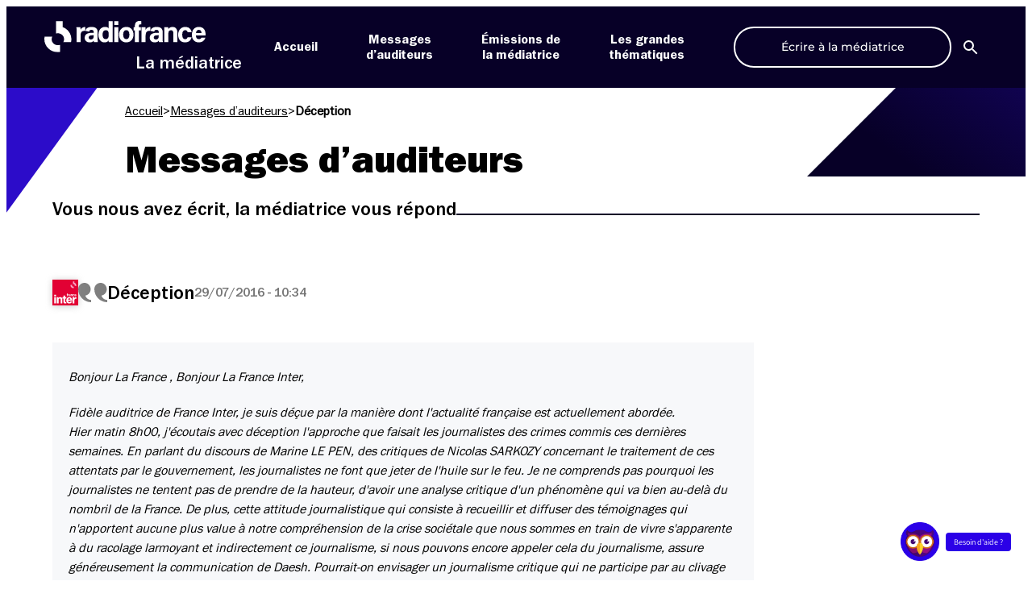

--- FILE ---
content_type: text/javascript;charset=UTF-8
request_url: https://prod-mediatrice-cht-01.radiofrance.com/servlet/api/chat/history/1c4b806a-5c83-47e0-85f7-563988185e4a/
body_size: 211
content:
{"values":{"dialog":"MWQzZDVhZDYtNmRlNS00ZjE4LTllMjktNzdjOGVlZjMwODAw","livechatEnabled":false,"contextId":"MWQzZDVhZDYtNmRlNS00ZjE4LTllMjktNzdjOGVlZjMwODAw","serverTime":1769060978711},"type":"historyResponse"}

--- FILE ---
content_type: text/javascript;charset=UTF-8
request_url: https://prod-mediatrice-cht-01.radiofrance.com/servlet/api/chat/talk/1c4b806a-5c83-47e0-85f7-563988185e4a/
body_size: 2672
content:
{"values":{"contextId":"MWQzZDVhZDYtNmRlNS00ZjE4LTllMjktNzdjOGVlZjMwODAw","language":"ZnI=","hasProfilePicture":false,"keepPopinMinimized":false,"askFeedback":true,"knowledgeId":37521,"typeResponse":"RE1VbmRlcnN0b29kUXVlc3Rpb24=","actionId":43182,"serverTime":1769060978439,"botId":"MWM0YjgwNmEtNWM4My00N2UwLTg1ZjctNTYzOTg4MTg1ZTRh","text":"[base64]\/[base64]\/[base64]","startLivechat":false,"human":false,"enableAutoSuggestion":true},"type":"talkResponse"}

--- FILE ---
content_type: image/svg+xml
request_url: https://mediateur.radiofrance.com/wp-content/themes/la-mediatrice/assets/images/chaines/france-inter.svg
body_size: 1495
content:
<svg width="500" height="500" xmlns="http://www.w3.org/2000/svg"><path d="M-.002 500h499.999V.003h-500z" fill="#e20134"/><path d="M343.317 303.807c0 4.889-.792 9.493-7.333 9.493-3.739 0-5.394-2.304-5.394-4.963 0-3.596 2.302-5.537 8.556-5.537h4.171zm10.067 6.326v-15.602c0-8.916-5.464-12.8-15.387-12.871-10.217 0-14.56 4.305-15.696 9.984l9.512 1.952c.432-2.733 1.439-4.53 5.75-4.53 4.82 0 5.754 2.589 5.754 5.25v2.23h-5.32c-10.93 0-17.69 3.954-17.69 12.44 0 5.751 3.74 11.646 12.729 11.646 6.616 0 9.132-2.446 10.497-4.53 0 .935.215 2.947.504 3.667h9.85c-.215-.863-.503-6.04-.503-9.636m99.48-13.085c-.073-4.315-1.798-7.981-6.83-7.981-4.89 0-6.904 3.38-7.336 7.98zm-14.38 6.328c0 4.672 2.373 9.202 7.477 9.202 4.314 0 5.537-1.725 6.544-3.954h10.282c-1.296 4.53-5.392 12.008-17.042 12.008-12.295 0-17.616-9.132-17.616-18.91 0-11.72 5.968-20.062 17.976-20.062 12.728 0 17.114 9.277 17.114 18.553 0 1.294 0 2.084-.145 3.163h-24.59m-11.206 4.386c-1.222 6.183-5.608 12.87-16.68 12.87-11.577 0-17.545-7.983-17.545-19.2 0-11 6.687-19.772 18.048-19.772 12.51 0 16.033 9.061 16.177 13.23h-9.993c-.647-3.02-2.373-5.105-6.4-5.105-4.747 0-7.407 4.099-7.407 11.29 0 7.98 2.876 11.574 7.334 11.574 3.596 0 5.466-2.084 6.4-4.888h10.066m-69.746-15.82c0-3.162 0-6.613-.072-9.418h9.994c.216 1.008.36 3.594.431 4.746 1.223-2.301 4.244-5.61 10.787-5.61 7.48 0 12.296 5.105 12.296 14.454v23.656h-10.283v-22.506c0-4.24-1.365-7.262-5.967-7.262-4.386 0-6.833 2.446-6.833 9.06v20.708h-10.353v-27.826m-58.17.72c0-3.74 0-6.976-.073-10.14h10.139c.145.862.29 4.53.29 6.544 1.652-4.243 5.607-7.335 11.934-7.407v9.85c-7.478-.215-11.935 1.798-11.935 12.009v16.25h-10.354v-27.106m-17.143 27.106v-29.481h-3.027v-7.765h3.027v-3.236c0-7.694 3.812-12.727 11.867-12.727 1.653 0 3.809.145 4.744.432v8.124a18.173 18.173 0 00-2.158-.144c-3.018 0-4.17 1.08-4.17 5.107v2.444h5.253v7.765h-5.253v29.481H282.22m109.962 54.315c0-11.92 0-22.227-.228-32.312h32.307c.46 2.75.919 14.434.919 20.854 5.269-13.52 17.873-23.374 38.04-23.605v31.396c-23.835-.69-38.04 5.725-38.04 38.267v51.789h-32.998v-86.39m-43.254 13.98c-.228-13.753-5.73-25.437-21.77-25.437-15.584 0-22 10.77-23.374 25.436zm-45.83 20.16c0 14.898 7.56 29.333 23.83 29.333 13.75 0 17.645-5.498 20.853-12.603h32.768c-4.124 14.438-17.185 38.27-54.308 38.27-39.184 0-56.14-29.1-56.14-60.269 0-37.353 19.019-63.933 57.287-63.933 40.558 0 54.536 29.561 54.536 59.125 0 4.12 0 6.644-.456 10.078h-78.37m-106.54-66.452h18.333v-32.083h32.768v32.083h23.373v24.749h-23.373v58.663c0 8.938 2.75 12.372 12.602 12.372 1.835 0 5.04 0 7.334-.227v22.454c-6.416 2.294-15.354 2.294-22 2.294-23.143 0-30.704-12.376-30.704-33.23V366.52h-18.334v-24.75M86.206 371.79c0-10.081 0-21.079-.227-30.017h31.85c.687 3.206 1.147 11.457 1.377 15.122 3.894-7.333 13.52-17.873 34.372-17.873 23.833 0 39.185 16.272 39.185 46.06v75.392h-32.77V388.75c0-13.52-4.354-23.147-19.018-23.147-13.979 0-21.77 7.794-21.77 28.875v65.996h-33V371.79m-49.43-30.017h33v118.7h-33zm0-19.247v-29.332h33v29.332h-33" fill="#fff"/><path d="M406.57 164.999c-31.286 0-56.649-24.064-56.649-53.747 0-3.642.387-7.2 1.115-10.64h31.998a23.568 23.568 0 00-2.532 10.64c0 13.659 11.672 24.732 26.068 24.732 3.207 0 6.28-.55 9.12-1.557v29.875a59.99 59.99 0 01-9.12.697m55.32-42.141h-32.298a23.617 23.617 0 003.046-11.606c0-13.66-11.67-24.733-26.066-24.733a27.36 27.36 0 00-7.74 1.108V36.779h28.049v24.29c21.25 7.746 36.338 27.293 36.338 50.185a51.31 51.31 0 01-1.329 11.605" fill="#f8a7c4"/></svg>